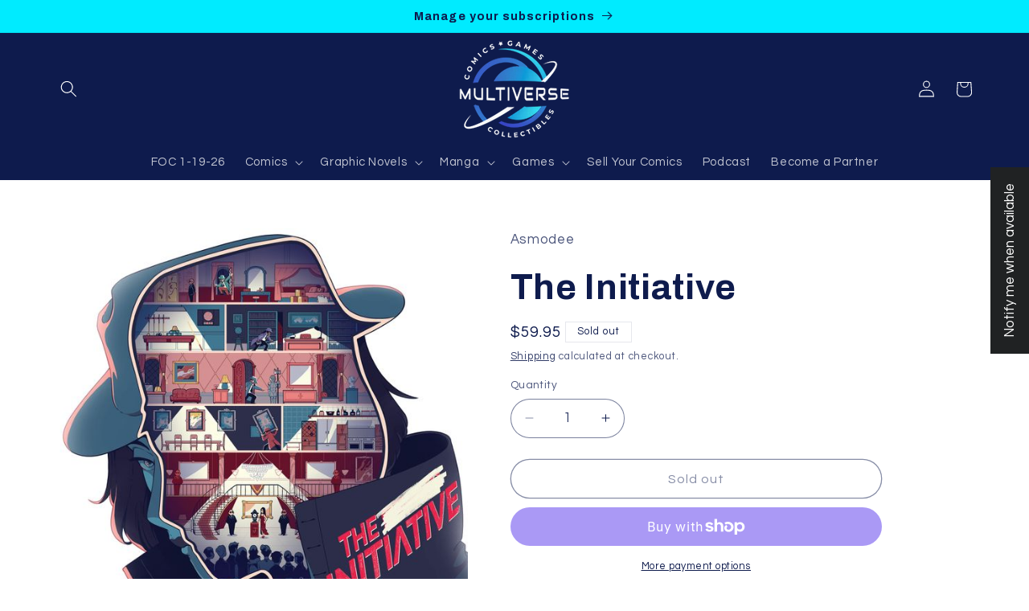

--- FILE ---
content_type: text/javascript
request_url: https://cdn.shopify.com/extensions/019bc7fe-07a5-7fc5-85e3-4a4175980733/judgeme-extensions-296/assets/chevron-down-Dr_GAhsj.js
body_size: -458
content:
import{q as o,j as t,l as r}from"./layout-TJnMKoUg.js";const n={width:"16",height:"16",fill:"currentColor",xmlns:"http://www.w3.org/2000/svg"};function s(l,e){return t(),o("svg",n,e[0]||(e[0]=[r("path",{d:"M11.06 5.53027L8 8.58361L4.94 5.53027L4 6.47027L8 10.4703L12 6.47027L11.06 5.53027Z"},null,-1)]))}const a={render:s};export{a as C};
